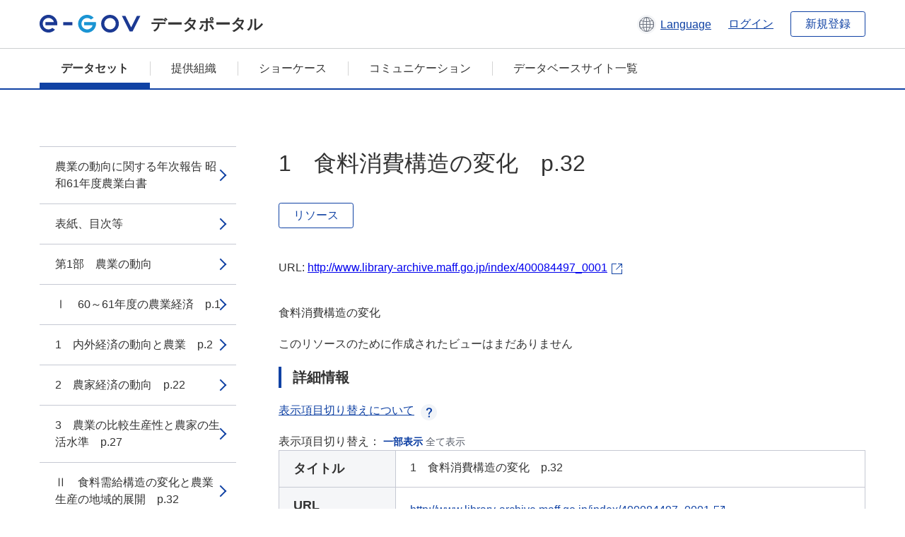

--- FILE ---
content_type: text/html; charset=utf-8
request_url: https://data.e-gov.go.jp/data/ja/dataset/maff_20140918_0034/resource/74e9efaf-606b-47b9-a792-560d3ff3319d?inner_span=True
body_size: 5394
content:
<!DOCTYPE html>
<!--[if IE 9]> <html lang="ja" class="ie9"> <![endif]-->
<!--[if gt IE 8]><!--> <html lang="ja"> <!--<![endif]-->
  <head>
    
  <meta charset="utf-8" />
      <meta name="generator" content="ckan 2.9.5" />
      <meta name="viewport" content="width=device-width">
  
  <meta name="description" content="データカタログに登録済みのデータセットのリソース詳細情報を表示します。" />
  <meta name="keywords" content="公共データ,オープンデータ,データカタログ,データセット,リソース" />


    <title>農業の動向に関する年次報告 昭和61年度農業白書 | 1　食料消費構造の変化　p.32 | e-Govデータポータル</title>

    
    <link rel="shortcut icon" href="/data/base/images/favicon.ico" />
    
  
  
  
  


    
  
      
      
    
  
  <meta property="og:title" content="農業の動向に関する年次報告 昭和61年度農業白書 - 1　食料消費構造の変化　p.32 - e-Govデータポータル">
  <meta property="og:description" content="食料消費構造の変化">


    
    <link href="/data/webassets/ckanext-datasetslist-theme/637f4624_jquery-ui-min-css.css" rel="stylesheet"/>
<link href="/data/webassets/ckanext-datasetslist-theme/a8504815_datasetslist_theme_css.css" rel="stylesheet"/>
<link href="/data/webassets/ckanext-datasetslist-theme/088fc192_datasetslist_theme_form_tooltip_css.css" rel="stylesheet"/>
<link href="/data/webassets/vendor/bc192712_select2.css" rel="stylesheet"/>
<link href="/data/webassets/vendor/0b01aef1_font-awesome.css" rel="stylesheet"/>
<link href="/data/webassets/ckanext-datasetslist-theme/79ca7695_suggest_css.css" rel="stylesheet"/>
    
  </head>

  
  <body data-site-root="https://data.e-gov.go.jp/data/" data-locale-root="https://data.e-gov.go.jp/data/ja/" >

    

    
        

<div id="blockskip">
  <a href="#contents">このページの本文へ移動</a>
</div>
<header>
  <div class="header_title_container">
    <div class="header_title_inner header-image">
      <button class="header_menu_btn" id="header_menu_btn_01" aria-label="メニュー" data-dialog="header_nav_area">
        <span class="menu_bar"></span>
        <span class="menu_bar"></span>
        <span class="menu_bar"></span>
        <span class="menu_label">メニュー</span>
      </button>
  
    
      <a href="/data/ja/" class="header_logo"><img src="/data/base/images/logo.svg" alt="e-Govデータポータル"></a>
      <span class="header_title">データポータル</span>
    
  
      <div class="header_lang_wrapper">
        <a href="#" class="header_lang_link" role="button" aria-expanded="false" aria-controls="lang_menu_01" style="text-decoration: none;">
          <img class="icon_header_lang" src="/data/base/images/icon_header_lang.svg" alt="言語切り替えのイメージ">
          <span class="only_pc lang_link" lang="en" style="margin-left: 0.15rem !important">Language</span>
        </a>
        <ul class="lang_menu" id="lang_menu_01" aria-label="アカウントメニュー">
          <li><a href="/data/ja/dataset/maff_20140918_0034/resource/74e9efaf-606b-47b9-a792-560d3ff3319d?inner_span=True">日本語</a></li>
          <li><a href="/data/en/dataset/maff_20140918_0034/resource/74e9efaf-606b-47b9-a792-560d3ff3319d?inner_span=True" lang="en">English</a></li>
        </ul>
      </div>
  
    
      <a href="https://data.e-gov.go.jp/info/keycloak/login" 
           class="header_link only_pc ml-0 pc-ml-6">
          ログイン
      </a>
    
      <button class="btn_normal only_pc ml-0 pc-ml-6" onclick="location.href='https://account.e-gov.go.jp/user/pre-registration/init?service_type=00'">新規登録</button>
    
  
    </div>
  </div>
  <div class="header_nav_container" id="header_nav_area" aria-labelledby="header_menu_btn_01">
    <nav class="header_nav">
      <div class="nav_header">
        <img class="header_menu_logo" src="/data/base/images/logo.svg" alt="e-Govデータポータル" tabindex="0">
        <button class="close_dialog close_dialog_btn">
          <span class="close_dialog_label">閉じる</span>
        </button>
      </div>
  
    
    
      <div class="nav_user_links">
        <a href="https://data.e-gov.go.jp/info/keycloak/login" class="header_link header_link_in_menu">ログイン</a>
      
        <a href="https://data.e-gov.go.jp/info/#" class="header_link header_link_in_menu">新規登録</a>
      
      </div>
  
      <ul class="nav_bar">
                <li class="active"><a href="/data/ja/dataset/?organization=default">データセット</a></li><li><a href="/data/ja/organization/?q=default">提供組織</a></li><li><a href="/data/ja/showcase?organization=default">ショーケース</a></li>
  

    
        <li><a href="https://data.e-gov.go.jp/info/communication/list">コミュニケーション</a></li>
        <li><a href="/info/databasesite">データベースサイト一覧</a></li>
  
      </ul>
      <ul class="nav_bottom_links">
        <li><a href="/info/about-site">このサイトについて</a></li>
        <li><a href="/info/service-policy">ご利用にあたって</a></li>
        <li><a href="/info/help">ヘルプ</a></li>
        <li><a href="/info/terms">利用規約</a></li>
        <li><a href="/info/privacy-policy">個人情報取扱方針</a></li>
        <li><a href="/info/contacts">お問合せ</a></li>
        <li><a href="https://data.e-gov.go.jp/info/dashboard/metrics">ダッシュボード</a></li>
        <li><a href="/info/site-map">サイトマップ</a></li>
      </ul>
    
    </nav>
  </div>
</header>

    

    
    
      <main>
        
          <div class="contents_area flash-messages mb-5 pc-mb-5">
            
              
            
          </div>
        
      <div class="contents_area" id="contents">
    
      <!-- <div class="container"> -->
        

          <div class="row wrapper no-nav">

            


 
    


  
    <div class="side_menu_contents">
      <nav>
        
          
            <ul class="side_menu_link_list">
              
                <li class="side_menu_link_list_item">
                  <a class="side_menu_link" href="/data/ja/dataset/maff_20140918_0034/resource/7f1f7afd-ac0d-46dc-aeb2-5c01af17339a?inner_span=True">農業の動向に関する年次報告 昭和61年度農業白書</a>
                </li>
              
                <li class="side_menu_link_list_item">
                  <a class="side_menu_link" href="/data/ja/dataset/maff_20140918_0034/resource/e3bd3a17-db8b-4455-a328-cf158f2d7d5f?inner_span=True">表紙、目次等</a>
                </li>
              
                <li class="side_menu_link_list_item">
                  <a class="side_menu_link" href="/data/ja/dataset/maff_20140918_0034/resource/04c4417d-cd9c-458f-9c5b-4f0e58c9c685?inner_span=True">第1部　農業の動向</a>
                </li>
              
                <li class="side_menu_link_list_item">
                  <a class="side_menu_link" href="/data/ja/dataset/maff_20140918_0034/resource/f5ae0971-b7b8-467e-bd6f-60786929c2a9?inner_span=True">Ⅰ　60～61年度の農業経済　p.1</a>
                </li>
              
                <li class="side_menu_link_list_item">
                  <a class="side_menu_link" href="/data/ja/dataset/maff_20140918_0034/resource/11f27b70-4542-497e-b055-96f3d07f5ee8?inner_span=True">1　内外経済の動向と農業　p.2</a>
                </li>
              
                <li class="side_menu_link_list_item">
                  <a class="side_menu_link" href="/data/ja/dataset/maff_20140918_0034/resource/5c8675ae-f01c-4b33-b456-e6ff22762471?inner_span=True">2　農家経済の動向　p.22</a>
                </li>
              
                <li class="side_menu_link_list_item">
                  <a class="side_menu_link" href="/data/ja/dataset/maff_20140918_0034/resource/926213cb-d95c-4841-a267-d3e6b0dacb30?inner_span=True">3　農業の比較生産性と農家の生活水準　p.27</a>
                </li>
              
                <li class="side_menu_link_list_item">
                  <a class="side_menu_link" href="/data/ja/dataset/maff_20140918_0034/resource/5623948b-c9f0-41d3-ada6-63f4a4084c01?inner_span=True">Ⅱ　食料需給構造の変化と農業生産の地域的展開　p.32</a>
                </li>
              
                <li class="side_menu_link_list_item active">
                  <a class="side_menu_link" href="/data/ja/dataset/maff_20140918_0034/resource/74e9efaf-606b-47b9-a792-560d3ff3319d?inner_span=True">1　食料消費構造の変化　p.32</a>
                </li>
              
                <li class="side_menu_link_list_item">
                  <a class="side_menu_link" href="/data/ja/dataset/maff_20140918_0034/resource/4c6ca4c2-c5b2-4259-8338-1beb1baa78d9?inner_span=True">2　農業生産の地域的展開と農産物の需給動向　p.44</a>
                </li>
              
                <li class="side_menu_link_list_item">
                  <a class="side_menu_link" href="/data/ja/dataset/maff_20140918_0034/resource/fa32844d-dc97-44a6-a777-f9885d777a3b?inner_span=True">（1） 農業生産展開の地域的特徴　p.44</a>
                </li>
              
                <li class="side_menu_link_list_item">
                  <a class="side_menu_link" href="/data/ja/dataset/maff_20140918_0034/resource/682c2cd0-0784-4aa5-9eb2-c475547c86be?inner_span=True">（2） 農業の生産性向上と新技術の開発・普及　p.49</a>
                </li>
              
                <li class="side_menu_link_list_item">
                  <a class="side_menu_link" href="/data/ja/dataset/maff_20140918_0034/resource/f00bc362-2f56-4dfe-8faa-228372e62306?inner_span=True">（3） 米の需給と生産性の高い水田農業の確率　p.67</a>
                </li>
              
                <li class="side_menu_link_list_item">
                  <a class="side_menu_link" href="/data/ja/dataset/maff_20140918_0034/resource/a7973463-e033-4190-bfdc-1cda485c9ee9?inner_span=True">（4） 大家畜畜産の振興と土地利用　p.85</a>
                </li>
              
                <li class="side_menu_link_list_item">
                  <a class="side_menu_link" href="/data/ja/dataset/maff_20140918_0034/resource/e36d3c1e-58cf-4ac1-8648-808e55da54b1?inner_span=True">（5） 個別農産物の需給動向　p.102</a>
                </li>
              
                <li class="side_menu_link_list_item">
                  <a class="side_menu_link" href="/data/ja/dataset/maff_20140918_0034/resource/fffb26c4-1577-428e-b050-aaef5f30d790?inner_span=True">3　国際需給の変化と我が国の農産物貿易　p.115</a>
                </li>
              
                <li class="side_menu_link_list_item">
                  <a class="side_menu_link" href="/data/ja/dataset/maff_20140918_0034/resource/33b18dc6-4d10-4d5f-a73f-b1dc97c1721a?inner_span=True">（1） 海外の農業生産事情と国際需給の変化　p.116</a>
                </li>
              
                <li class="side_menu_link_list_item">
                  <a class="side_menu_link" href="/data/ja/dataset/maff_20140918_0034/resource/3840ed03-ebc6-4d95-9612-d769957c83d3?inner_span=True">（2） 国際化の進展と我が国の農産物貿易　p.135</a>
                </li>
              
                <li class="side_menu_link_list_item">
                  <a class="side_menu_link" href="/data/ja/dataset/maff_20140918_0034/resource/3aeaaeec-ae9a-45b1-812a-d116b0627b50?inner_span=True">4　食品産業の動向　p.135</a>
                </li>
              
                <li class="side_menu_link_list_item">
                  <a class="side_menu_link" href="/data/ja/dataset/maff_20140918_0034/resource/31f98c68-2648-4cd3-85e9-7af2e71e737b?inner_span=True">Ⅲ　農村社会の変化と農業構造　p.149</a>
                </li>
              
                <li class="side_menu_link_list_item">
                  <a class="side_menu_link" href="/data/ja/dataset/maff_20140918_0034/resource/4043fbd7-2883-42ce-aaa5-7d924bff75ec?inner_span=True">1　農村社会と農業構造の変化の地域的特徴　p.149</a>
                </li>
              
                <li class="side_menu_link_list_item">
                  <a class="side_menu_link" href="/data/ja/dataset/maff_20140918_0034/resource/3769060d-119d-4a47-b071-31765ad56b4c?inner_span=True">2　農業構造の動向と農地の流動化　p.157</a>
                </li>
              
                <li class="side_menu_link_list_item">
                  <a class="side_menu_link" href="/data/ja/dataset/maff_20140918_0034/resource/4091d465-d284-4704-a2b5-ff77171f32ff?inner_span=True">（1） 農家労働力の移動と就業構造　p.158</a>
                </li>
              
                <li class="side_menu_link_list_item">
                  <a class="side_menu_link" href="/data/ja/dataset/maff_20140918_0034/resource/bd133027-14f7-4180-976b-6c83aa7c9a25?inner_span=True">（2） 農地の流動化と規模拡大　p.168</a>
                </li>
              
                <li class="side_menu_link_list_item">
                  <a class="side_menu_link" href="/data/ja/dataset/maff_20140918_0034/resource/70bef24b-05e3-4ae3-a35d-50aa214855bc?inner_span=True">（3） 農業生産の組織化と地域農業の展開　p.181</a>
                </li>
              
                <li class="side_menu_link_list_item">
                  <a class="side_menu_link" href="/data/ja/dataset/maff_20140918_0034/resource/604131a8-b4da-4fd5-a9cb-f304903c9825?inner_span=True">（4） 農業経営の発展と自立経営　p.185</a>
                </li>
              
                <li class="side_menu_link_list_item">
                  <a class="side_menu_link" href="/data/ja/dataset/maff_20140918_0034/resource/4f402390-0b80-4fa4-b32e-e6e5ea0fc9a3?inner_span=True">3　農村社会の変化と活性化への取組　p.189</a>
                </li>
              
                <li class="side_menu_link_list_item">
                  <a class="side_menu_link" href="/data/ja/dataset/maff_20140918_0034/resource/5a54c6c8-0a2a-4460-a5a9-d3c942cab12e?inner_span=True">むすび　p.209</a>
                </li>
              
                <li class="side_menu_link_list_item">
                  <a class="side_menu_link" href="/data/ja/dataset/maff_20140918_0034/resource/e2cb7b5a-9731-4a82-b7cf-1b65b2aac6cc?inner_span=True">第2部　農業に関して講じた施策</a>
                </li>
              
                <li class="side_menu_link_list_item">
                  <a class="side_menu_link" href="/data/ja/dataset/maff_20140918_0034/resource/196702c1-aebb-4af9-8902-c52cd26f21a5?inner_span=True">概説　p.217</a>
                </li>
              
                <li class="side_menu_link_list_item">
                  <a class="side_menu_link" href="/data/ja/dataset/maff_20140918_0034/resource/079db524-70ef-4b77-8f1b-01e29285bd08?inner_span=True">Ⅰ　土地利用型農業の体質強化を目指した構造政...</a>
                </li>
              
                <li class="side_menu_link_list_item">
                  <a class="side_menu_link" href="/data/ja/dataset/maff_20140918_0034/resource/55c96866-8f5f-46bb-b03d-a7ede33d8a33?inner_span=True">Ⅱ　需要の動向に応じた生産性の高い農業の展開　p.233</a>
                </li>
              
                <li class="side_menu_link_list_item">
                  <a class="side_menu_link" href="/data/ja/dataset/maff_20140918_0034/resource/bb343f47-0a8b-4b94-8423-a652e4e099dd?inner_span=True">Ⅲ　バイオテクノロジー等先端技術の開発・普及...</a>
                </li>
              
                <li class="side_menu_link_list_item">
                  <a class="side_menu_link" href="/data/ja/dataset/maff_20140918_0034/resource/c24c5f0b-7875-4a4a-853b-7f1057dcc60a?inner_span=True">Ⅳ　活力あるむらづくり　p.257</a>
                </li>
              
                <li class="side_menu_link_list_item">
                  <a class="side_menu_link" href="/data/ja/dataset/maff_20140918_0034/resource/8f97d164-87e9-4e86-98e8-10b0e060bd74?inner_span=True">Ⅴ　健康的で豊かな食生活の保障と農産物の価格...</a>
                </li>
              
                <li class="side_menu_link_list_item">
                  <a class="side_menu_link" href="/data/ja/dataset/maff_20140918_0034/resource/f8372904-e1c4-4974-a3dd-6591ef5093ec?inner_span=True">Ⅵ　食品産業の振興と流通対策の推進　p.279</a>
                </li>
              
                <li class="side_menu_link_list_item">
                  <a class="side_menu_link" href="/data/ja/dataset/maff_20140918_0034/resource/de3226d6-bcfc-4a74-b9e2-1fafa9a064ce?inner_span=True">Ⅶ　国際協力の推進と食料の安定供給の確保　p.285</a>
                </li>
              
                <li class="side_menu_link_list_item">
                  <a class="side_menu_link" href="/data/ja/dataset/maff_20140918_0034/resource/c30bc8d9-a736-4a21-ae88-e15219dbbcee?inner_span=True">Ⅷ　農業金融の充実　p.289</a>
                </li>
              
                <li class="side_menu_link_list_item">
                  <a class="side_menu_link" href="/data/ja/dataset/maff_20140918_0034/resource/7c7dbcd0-0a0b-4816-94b5-10437b9ed107?inner_span=True">Ⅸ　その他の重要施策　p.293</a>
                </li>
              
                <li class="side_menu_link_list_item">
                  <a class="side_menu_link" href="/data/ja/dataset/maff_20140918_0034/resource/6c0ca384-54e5-4f08-91ff-a10e83f42738?inner_span=True">〔Ⅰ〕 図の索引　p.301</a>
                </li>
              
                <li class="side_menu_link_list_item">
                  <a class="side_menu_link" href="/data/ja/dataset/maff_20140918_0034/resource/a13a7629-5376-44c1-9579-be6f0a3403ce?inner_span=True">〔Ⅱ〕 表の索引　p.303</a>
                </li>
              
            </ul>
          
        
      </nav>
    </div>
  

  


 
          </div>

          
              <!--<div class="primary col-sm-9 col-xs-12" role="main">-->
                
              <div class="main_contents">
                
  
    <section class="module module-resource" role="complementary">
      
      <div class="module-content">
        <div class="actions pc_align_right mb-0 pc-mb-0">
          
          
            
  
            
            
  

          
          
        </div>
        
          
            
          
          
            <h1 class="page_title mt-0 pc-mt-0 mb-8 pc-mb-8">1　食料消費構造の変化　p.32</h1>
          

          
              
                  <a class="btn btn_normal mt-0 pc-mt-0 mb-5 pc-mb-5 resource-type-None resource-url-analytics" href="http://www.library-archive.maff.go.jp/index/400084497_0001" target="_blank">
                    
                      リソース
                    
                  </a>
            

           <br /><br />

          
            
              <div class="text-muted ellipsis" style="margin-bottom:10px; word-break: break-all; display: flex;">
                
                <span class="link_accessory_text mt-0 pc-mt-0 mb-5 pc-mb-5">
                  URL:
                  <a class="resource-url-analytics" href="http://www.library-archive.maff.go.jp/index/400084497_0001" title="http://www.library-archive.maff.go.jp/index/400084497_0001">
                    http://www.library-archive.maff.go.jp/index/400084497_0001
                  </a>
                </span>
                
                  <div class="link_accessory_icon"></div>
                
              </div>
            
          
          <div class="prose notes" property="rdfs:label">
            
              <p class="text mt-5 pc-mt-5 mb-5 pc-mb-5">食料消費構造の変化</p>
            
            
            
          </div>
        
      
      
      
        
          
          

        
          
            <div class="resource-view">
              
              
              
                
                <div class="data-viewer-info">
                  <p>このリソースのために作成されたビューはまだありません</p>
                  
                </div>
              
            </div>
          
        </div>
      
      
      
      
    </section>
  


                
  
    
      <section class="module">
        
  
  
        <div class="module-content">
          <h2 class="page_title_icon mt-5 pc-mt-5 mb-5 pc-mb-5">詳細情報</h2>
          <ul class="checkbox_list mt-5 pc-mt-5 mb-0 pc-mb-0" role="group">
            <div class="link_accordion link_accordion_rear mt-5 pc-mt-5 mb-5 pc-mb-5 ml-0 pc-ml-0">
              <a class="link_accordion_handle" role="button" aria-expanded="false" aria-controls="link_accordion_content02" aria-label="表示項目切り替えについての説明を開くボタン" tabindex="0">
                <img class="link_accordion_icon_image" src="/data/base/images/icon_question_mark.svg" alt="表示項目切り替えについての説明を開くボタン">
                表示項目切り替えについて
              </a>
              <div id="link_accordion_content02" class="link_accordion_content mt-0 pc-mt-0 mb-0 pc-mb-0">
                <div class="arrow_up"></div>
                <div class="link_accordion_content_inner">
                  <p class="text mt-0 pc-mt-0 mb-0 pc-mb-0">
                    詳細情報に表示するメタデータの項目を切り替えることができます。 <br>一部表示：e-Govデータポータル標準のメタデータ項目(項目名を太字で表示)に限定して表示します。<br> 全て表示：自治体標準ODS オープンデータ一覧の項目を含む全てのメタデータ項目を表示します。 
                  </p>
                </div>
              </div>
            </div>
            <li>表示項目切り替え：
              <input type="radio" id="metadata_detail_toggle_min" name="metadata_detail_toggle" class="metadata_detail_toggle" data-module="metadata_detail_toggle" checked>
              <label for="metadata_detail_toggle_min">一部表示</label>
              <input type="radio" id="metadata_detail_toggle_max" name="metadata_detail_toggle" class="metadata_detail_toggle" data-module="metadata_detail_toggle">
              <label for="metadata_detail_toggle_max">全て表示</label>
            </li>
          </ul>
          <table class="table_vertical mt-0 pc-mt-0 mb-0 pc-mb-0" data-module="table-toggle-more">
            <tbody>
              <tr class="metadata_basic_field">
                <th class="pc_percentage_20" scope="row">タイトル</th>
                <td>1　食料消費構造の変化　p.32</td>
              </tr>
              <tr class="metadata_basic_field">
                <th scope="row">URL</th>
                <td>
                  
                    


    <a class="link_accessory mt-2 pc-mt-2 mb-2 pc-mb-2" href="http://www.library-archive.maff.go.jp/index/400084497_0001" target="_blank" style="display: flex;">
        <span>http://www.library-archive.maff.go.jp/index/400084497_0001</span>
        <div class="link_accessory_icon"></div>
    </a>

                  
                </td>
              </tr>
              <tr class="metadata_basic_field">
                <th scope="row">説明</th>
                <td>食料消費構造の変化</td>
              </tr>
              <tr class="metadata_basic_field">
                <th scope="row">データ形式</th>
                <td>PDF</td>
              </tr>
              <tr class="metadata_basic_field">
                <th scope="row">ファイルサイズ</th>
                <td>
                    
                        
                    
                        
                    
                        
                    
                        
                    
                        
                    
                        
                    
                        
                    
                        
                    
                        
                    
                        
                            1,020,000
                        
                    
                        
                    
                        
                    
                </td>
              </tr>
              <tr class="metadata_basic_field">
                <th scope="row">最終更新日</th>
                <td>2023年4月15日</td>
              </tr>
              <tr class="metadata_basic_field">
                <th scope="row">ライセンス</th>
                <td>政府標準利用規約（第 2.0 版）</td>
              </tr>
              <tr class="metadata_detail_field hide">
                <th scope="row" aria-label="自治体標準ODS オープンデータ一覧の項目 ステータス">ステータス</th>
                <td></td>
              </tr>
              <tr class="metadata_detail_field hide">
                <th scope="row" aria-label="自治体標準ODS オープンデータ一覧の項目 利用規約">利用規約</th>
                <td></td>
              </tr>
              <tr class="metadata_detail_field hide">
                <th scope="row" aria-label="自治体標準ODS オープンデータ一覧の項目 関連ドキュメント">関連ドキュメント</th>
                <td></td>
              </tr>
              <tr class="metadata_basic_field">
                <th scope="row">コピーライト</th>
                <td></td>
              </tr>
              <tr class="metadata_basic_field">
                <th scope="row">言語</th>
                <td>
                    
                        
                    
                        
                    
                        
                    
                        
                    
                        
                    
                        
                    
                        
                    
                        
                    
                        
                    
                        
                    
                        
                    
                        
                            ja
                        
                    
                </td>
              </tr>
              <tr class="metadata_detail_field hide">
                <th scope="row" aria-label="自治体標準ODS オープンデータ一覧の項目 準拠する標準">準拠する標準</th>
                <td></td>
              </tr>
              <tr class="metadata_detail_field hide">
                <th scope="row" aria-label="自治体標準ODS オープンデータ一覧の項目 API対応有無">API対応有無</th>
                <td></td>
              </tr>
              
              
              

              
            </tbody>
          </table>
        </div>
        

      </section>
    
  

              </div>
            



        
      <!-- </div> -->
    </div>
  </main>
  

  
      <footer>
    <div class="footer_inner">
        <ul class="footer_items mt-0 pc-mt-0 mb-2 pc-mb-4">
            <li><a href="/info/about-site">このサイトについて</a></li>
            <li><a href="/info/service-policy">ご利用にあたって</a></li>
            <li><a href="/info/help">ヘルプ</a></li>
            <li><a href="/info/terms">利用規約</a></li>
            <li><a href="/info/privacy-policy">個人情報取扱方針</a></li>
            <li><a href="/info/contacts">お問合せ</a></li>
            <li><a href="https://data.e-gov.go.jp/info/dashboard/metrics">ダッシュボード</a></li>
            <li><a href="/info/site-map">サイトマップ</a></li>
        </ul>
        <p class="copy_right" lang="en">Copyright © Digital Agency All Rights Reserved.</p>
    </div>
</footer>
    <div>
      <a class="to_pagetop" role="button" href="#contents">ページトップへ移動</a>
    </div>


  
  
  
    
  
  
  
    
  
  
  
  
  
  


      

    
    
    
    <script src="/data/webassets/vendor/d8ae4bed_jquery.js" type="text/javascript"></script>
<script src="/data/webassets/vendor/fb6095a0_vendor.js" type="text/javascript"></script>
<script src="/data/webassets/vendor/580fa18d_bootstrap.js" type="text/javascript"></script>
<script src="/data/webassets/base/8597cdcc_main.js" type="text/javascript"></script>
<script src="/data/webassets/base/19c28fdb_ckan.js" type="text/javascript"></script>
<script src="/data/webassets/base/cd2c0272_tracking.js" type="text/javascript"></script>
<script src="/data/webassets/ckanext-datasetslist-theme/9cad9e6d_datasetslist_theme_js.js" type="text/javascript"></script>
<script src="/data/webassets/ckanext-datasetslist-theme/169dffff_datasetslist_theme_form_tooltip_js.js" type="text/javascript"></script>
<script src="/data/webassets/ckanext-datasetslist-theme/4d255bdc_typeahead_js.js" type="text/javascript"></script>
<script src="/data/webassets/ckanext-datasetslist-theme/f831a5b6_suggest_js.js" type="text/javascript"></script>
<script src="/data/webassets/ckanext-datasetslist-theme/ab1b9d49_rating_js.js" type="text/javascript"></script>
<script src="/data/webassets/ckanext-datasetslist-theme/dec0930d_get_template_js.js" type="text/javascript"></script>
  </body>
</html>